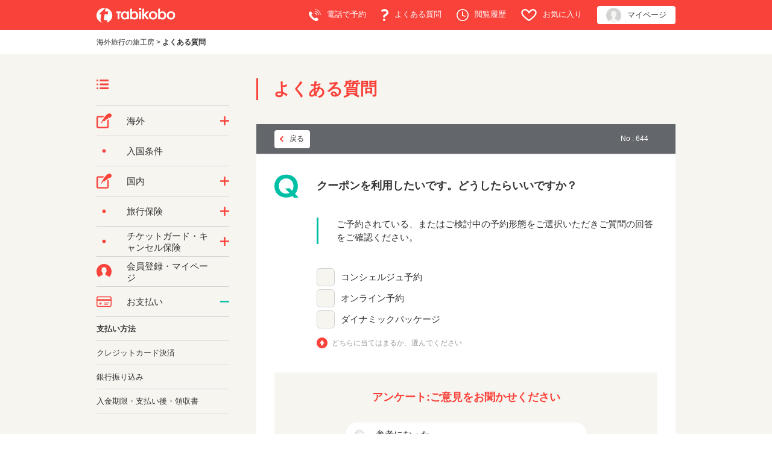

--- FILE ---
content_type: text/html; charset=utf-8
request_url: https://faq.tabikobo.com/faq/show/644?back=front%2Fcategory%3Ashow&category_id=48&page=1&site_domain=default&sort=sort_access&sort_order=desc
body_size: 8119
content:
<!DOCTYPE html PUBLIC "-//W3C//DTD XHTML 1.0 Transitional//EN" "http://www.w3.org/TR/xhtml1/DTD/xhtml1-transitional.dtd">
<html xmlns="http://www.w3.org/1999/xhtml" lang="ja" xml:lang="ja">
  <head>
 <meta http-equiv="content-type" content="text/html; charset=UTF-8" />
    <meta http-equiv="X-UA-Compatible" content="IE=edge" />
    <meta http-equiv="Pragma" content="no-cache"/>
    <meta http-equiv="Cache-Control" content="no-cache"/>
    <meta http-equiv="Expires" content="0"/>
    <meta name="description" content="ご予約されている、またはご検討中の予約形態をご選択いただきご質問の回答をご確認ください。
" />
    <meta name="keywords" content="支払い方法,お支払い" />
    <meta name="csrf-param" content="authenticity_token" />
<meta name="csrf-token" content="cOQzdRiGbnQz02DBhXQaFVHzRtnC39DOffi4WOWEetxWw90PLhOwI2u1W2oEeqsQ040BCGeBIpzNv4kXujVnCw" />
    <script src="/assets/application_front_pc-0d83d7fcbcc48ad11545fe76eb4f636d44c6d863aed10e6fdba26ea0f19d1e31.js"></script>
<script src="/assets/calendar/calendar-ja-da58e63df1424289368016b5077d61a523d45dd27a7d717739d0dbc63fa6a683.js"></script>
<script>jQuery.migrateMute = true;</script>
<script src="/assets/jquery-migrate-3.3.2.min-dbdd70f5d90839a3040d1cbe135a53ce8f7088aa7543656e7adf9591fa3782aa.js"></script>
<link rel="stylesheet" href="/assets/application_front_pc-831ebb2ac839e86341c730415bb305e556502dc966222e1c4c81c750290ca0fd.css" media="all" />
<link href="/stylesheets/style.css?T3nePEJfx7OsGOBBUiM7309LFVXp0GCgfgRL4pbOq7ZpXjBGdMoZ5PR-2-rTLYrazTVShEyOkvLOQ3qtyX-2YQ" media="all" rel="stylesheet" type="text/css" />
<link rel="stylesheet" href="https://faq.tabikobo.com/css/style.css?site_id=-1" media="all" />
<link rel="stylesheet" href="https://faq.tabikobo.com/css/style.css?site_id=1" media="all" />

<link rel='shortcut icon' href='/usr/favicon/images/jQHzKPu99xmKCWgC.ico?site_domain=default'>
<link rel='icon' href='/usr/favicon/images/jQHzKPu99xmKCWgC.ico?site_domain=default'>
    
    <title>クーポンを利用したいです。どうしたらいいですか？ | よくある質問 | 旅工房</title>
    
  </head>
  <body class="lang_size_medium" id="faq_show">
    
    <a name="top"></a>
    <div id="okw_wrapper">
<!-- Google optimise Page hiding snippet (recommended)  -->
<style>.async-hide { opacity: 0 !important} </style>
<script>(function(a,s,y,n,c,h,i,d,e){s.className+=' '+y;h.start=1*new Date;
h.end=i=function(){s.className=s.className.replace(RegExp(' ?'+y),'')};
(a[n]=a[n]||[]).hide=h;setTimeout(function(){i();h.end=null},c);h.timeout=c;
})(window,document.documentElement,'async-hide','dataLayer',4000,
{'GTM-TVDZLF':true});</script>
<!-- End Google optimise Page hiding snippet (recommended)  -->

<!-- Google Tag Manager -->
<script>(function(w,d,s,l,i){w[l]=w[l]||[];w[l].push({'gtm.start':
new Date().getTime(),event:'gtm.js'});var f=d.getElementsByTagName(s)[0],
j=d.createElement(s),dl=l!='dataLayer'?'&l='+l:'';j.async=true;j.src=
'https://www.googletagmanager.com/gtm.js?id='+i+dl;f.parentNode.insertBefore(j,f);
})(window,document,'script','dataLayer','GTM-TVDZLF');</script>
<!-- End Google Tag Manager -->



<!-- Google Tag Manager (noscript) -->
<noscript><iframe src="https://www.googletagmanager.com/ns.html?id=GTM-TVDZLF"
height="0" width="0" style="display:none;visibility:hidden"></iframe></noscript>
<!-- End Google Tag Manager (noscript) -->

<link rel="stylesheet" type="text/css" href="https://www.tabikobo.com/css/common.css">
<link rel="stylesheet" type="text/css" href="https://www.tabikobo.com/css/header.css?20201015">
<link rel="stylesheet" type="text/css" href="https://www.tabikobo.com/css/faq/style.css">


<!-- ヘッダー　-->
<div id="header" class="headerCommon">
    <div class="redZone pc">
      <div class="width960">
        <p><a href="//www.tabikobo.com/"><img src="//www.tabikobo.com/images/common/logo_white.svg" alt="TABIKOBO" height="25px"></a></p>
        <ul>
          <li><a href="//www.tabikobo.com/tellist/"><img src="//www.tabikobo.com/images/common/tel_white.svg" height="20px" width="20px">電話で予約</a></li>
          <li><a href="//faq.tabikobo.com/"><img src="//www.tabikobo.com/images/common/hatena_white.svg" height="20px" width="12px">よくある質問</a></li>
          <li><a href="//www.tabikobo.com/tour/history/"><img src="//www.tabikobo.com/images/common/clock_white.svg" height="20px" width="20px">閲覧履歴</a></li>
          <li><a href="//www.tabikobo.com/tour/favorite/"><img src="//www.tabikobo.com/images/common/heart_white.svg" height="20px" width="26px">お気に入り</a></li>
          <li class="mypage"><a href="//mypage.tabikobo.com/user/login?_ga=1.208070674.1684094259.1445303545"><img src="//www.tabikobo.com/images/common/account.png" height="25px;" width="25px">マイページ</a></li>
        </ul>
      </div>
    </div>

    <div class="spNavi sp">
      <div class="left">
        <p class="logo"><a href="//www.tabikobo.com/"><img src="//www.tabikobo.com/images/common/logo_sp.svg" alt="TABIKOBO"></a> </p>
      </div>
      <div class="right">

        <div class="head_history"><a href="https://www.tabikobo.com/tour/tourresult?show_research=1">
          <img src="//www.tabikobo.com/images/common/search_red.svg"/>
          <p class="history_cap">ツアー検索</p>
        </a></div>

        <!-- <div class="head_history"><a href="//www.tabikobo.com/tour/history/">
          <img src="//www.tabikobo.com/images/common/clock.svg"/> -->
          <!-- <p class="history_cap">閲覧履歴</p>
        </a></div> -->

        <div class="head_fav"><a href="//www.tabikobo.com/tour/favorite/">
          <img src="//www.tabikobo.com/images/common/heart.svg"/>
          <p class="fav_cap">お気に入り</p>
        </a></div>
        <div class="spTel"><a href="tel:0570-015-055">
          <img src="//www.tabikobo.com/images/common/btn_sp_tel.png" alt="tel" class="gtm_header_spTel">
          <p class="tel_cap">電話</p>
        </a></div>
        <div class="menu">
          <p class="menu_cap">メニュー</p>
        </div>
      </div>
    </div>
  </div><!-- #header -->

  <!-- スマホドロワーメニュー -->
  <button type="button" id="menuBtn" class="drawer-toggle drawer-hamburger">
    <span class="sr-only">toggle navigation</span>
    <span class="drawer-hamburger-icon"></span>
  </button>
  <nav class="drawer-nav" id="sp_nav">
    <div class="drawer-menu">
      <dl class="user">
        <dt>ユーザー機能</dt>
        <dd class="sp-drawer-fav"><a href="//www.tabikobo.com/tour/favorite/">お気に入り</a></dd>
        <dd class="sp-drawer-history"><a href="//www.tabikobo.com/tour/history/">閲覧履歴</a></dd>
        <dd class="mypage"><a href="//mypage.tabikobo.com/user/login?_ga=1.208070674.1684094259.1445303545">マイページ<span>（ご予約のお客様向け）</span></a></dd>
      </dl>
      <dl class="world">
        <dt>海外旅行</dt>
        <dd><a href="//www.tabikobo.com/tour/">海外ツアー</a></dd>
        <dd><a href="//www.tabikobo.com/overseas/tour-free/">航空券＋ホテル</a></dd>
        <dd><a href="//www.tabikobo.com/overseas/air/">航空券</a></dd>
        <dd class="last"><a href="//www.tabikobo.com/overseas/hotel/">ホテル</a></dd>
      </dl>
      <dl class="japan">
        <dt><a href="//www.tabikobo.com/japan/">国内旅行</a></dt>
      </dl>
      <dl class="service">
        <dt>旅行サービス</dt>
        <dd><a href="//www.tabikobo.com/parts/">Wi-Fi・保険・その他</a></dd>
      </dl>
      <dl class="corporate">
        <dt>法人</dt>
        <dd class="last"><a href="//www.tabikobo.com/corporate/">出張・団体</a></dd>
      </dl>
      <dl class="contents_menu">
        <dt>旅工房について</dt>
        <dd><a href="//faq.tabikobo.com/">よくある質問</a></dd>
        <dd><a href="//www.tabikobo.com/magazine/">メルマガ登録</a></dd>
      </dl>
    </div>
  </nav>

<script type="text/javascript">
var common_h_f_ids = [
   'header'
  ,'footer2015'
  ,'sp_nav'
  ,'campaign'
];

$(function() {
  for (var common_id in common_h_f_ids){
    if (typeof common_h_f_ids[common_id] == 'string') {
      $('#' + common_h_f_ids[common_id]).find('img[src^="/images"]').each(function(){
        var common_h_f_obj = $(this);
        var common_h_f_src = common_h_f_obj.attr("src");
        common_h_f_obj.attr("src", $('#common_domain').val() + common_h_f_src);
      });

      $('#' + common_h_f_ids[common_id]).find('a[href^="/"]').each(function(){
        var common_h_f_obj = $(this);
        var common_h_f_href = common_h_f_obj.attr('href');
        if (common_h_f_href.slice(0,2) == '//') {
          return true; // continue loop
        }
        if($(this).parents('.mypage_btn ,.mypage').length == 0){
          common_h_f_obj.attr('href', $('#common_domain').val() + common_h_f_href);
        }else{
          common_h_f_obj.attr('href', $('#common_mypage_domain').val() + common_h_f_href);
        }
      });
    }
  }

  // install済みのserviceworkerを削除する
  if (navigator.serviceWorker) {
    navigator.serviceWorker.getRegistrations().then(function(registrations) {
      registrations.forEach(function(registration){
        registration.unregister();
      })
    });
  }
});
</script>
<input id='common_domain' type='hidden' value="<?php echo $domain; ?>" />
<input id='common_api_domain' type='hidden' value="<?php echo $api_domain; ?>" />
<input id='common_mypage_domain' type='hidden' value="<?php echo $mypage_domain; ?>" />
<!-- ヘッダーここまで　-->

<section id="pan">
  <ol itemscope itemtype="http://schema.org/BreadcrumbList">
    <li itemprop="itemListElement" itemscope itemtype="http://schema.org/ListItem">
      <a title="旅工房トップへ戻ります" href="https://www.tabikobo.com/" itemprop="item"><span itemprop="name">海外旅行の旅工房</span></a>
      <span class="pan-arrow">&gt;</span>
      <meta itemprop="position" content="1">
    </li>
    <li itemprop="itemListElement" itemscope itemtype="http://schema.org/ListItem">
      <a href="/" itemprop="item"><strong><span itemprop="name">よくある質問</span></strong></a>
      <meta itemprop="position" content="2">
    </li>
  </ol>
</section>
      <div id="okw_contents">
        <div id="okw_contents_base">
          <div id="okw_contents_inner" class="clearfix">
            <div id="okw_sub_header" class="clearfix">
              <div id="login_user_name"></div>
              <ul id="fontCol" class="flo_r">
                  <li class="okw_txt">文字サイズ変更</li>
  <li class="fntSml fntSml_ja">
    <a update_flash_color="#d4e0e8" data-remote="true" href="/front/font_size?font_type=small&amp;site_domain=default">S</a>
  </li>
  <li class="fntMidOn fntMidOn_ja">
    <a update_flash_color="#d4e0e8" data-remote="true" href="/front/font_size?font_type=middle&amp;site_domain=default">M</a>
  </li>
  <li class="fntBig fntBig_ja">
    <a update_flash_color="#d4e0e8" data-remote="true" href="/front/font_size?font_type=large&amp;site_domain=default">L</a>
  </li>

              </ul>
              <ul class="okw_bread">
  <li class="okw_bread_list"><a href="/category/show/78?site_domain=default">よくあるお問い合わせ（個人）</a><span>&nbsp;&gt;&nbsp;</span><a href="/category/show/9?site_domain=default">お支払い</a><span>&nbsp;&gt;&nbsp;</span><a href="/category/show/48?site_domain=default">支払い方法</a><span>&nbsp;&gt;&nbsp;</span><span>クーポンを利用したいです。どうしたらいいですか？</span></li>
</ul>
            
            </div>
            
<div id="okw_side" class="flo_l"><div class="colArea clearfix"><div class="oneCol okw_parts_category_tree"><div id="category_tree" class="category_tree">
  <div class="ttl_col"><h2 class="ttl_bg"><span class="icocate_tree">よくあるお問い合わせ（個人）</span></h2></div>
  
  
  
  <ul id="tree_78" class="category_level_0">
    
  
  <li id="tree_icon_76" class="category_close">
    <div class="category_on cate_pull_inert_bg">
      <a class="pm_icon flo_l" child_url="/category/tree_open/76?node=1&amp;site_domain=default&amp;tag_id=tree_icon_76" js_effect_time="500" self_tag_id="tree_icon_76" tree_open="true" href="/category/show/76?site_domain=default">/category/show/76?site_domain=default</a><a href="/category/show/76?site_domain=default">海外</a>
    </div>
    
  </li>

  
  <li id="tree_icon_80" >
    <div class="category_none cate_pull_inert_bg">
      <a href="/category/show/80?site_domain=default">入国条件</a>
    </div>
    
  </li>

  
  <li id="tree_icon_57" class="category_close">
    <div class="category_on cate_pull_inert_bg">
      <a class="pm_icon flo_l" child_url="/category/tree_open/57?node=1&amp;site_domain=default&amp;tag_id=tree_icon_57" js_effect_time="500" self_tag_id="tree_icon_57" tree_open="true" href="/category/show/57?site_domain=default">/category/show/57?site_domain=default</a><a href="/category/show/57?site_domain=default">国内</a>
    </div>
    
  </li>

  
  <li id="tree_icon_10" class="category_close">
    <div class="category_on cate_pull_inert_bg">
      <a class="pm_icon flo_l" child_url="/category/tree_open/10?node=1&amp;site_domain=default&amp;tag_id=tree_icon_10" js_effect_time="500" self_tag_id="tree_icon_10" tree_open="true" href="/category/show/10?site_domain=default">/category/show/10?site_domain=default</a><a href="/category/show/10?site_domain=default">旅行保険</a>
    </div>
    
  </li>

  
  <li id="tree_icon_69" class="category_close">
    <div class="category_on cate_pull_inert_bg">
      <a class="pm_icon flo_l" child_url="/category/tree_open/69?node=1&amp;site_domain=default&amp;tag_id=tree_icon_69" js_effect_time="500" self_tag_id="tree_icon_69" tree_open="true" href="/category/show/69?site_domain=default">/category/show/69?site_domain=default</a><a href="/category/show/69?site_domain=default">チケットガード・キャンセル保険</a>
    </div>
    
  </li>

  
  <li id="tree_icon_38" >
    <div class="category_none cate_pull_inert_bg">
      <a href="/category/show/38?site_domain=default">会員登録・マイページ</a>
    </div>
    
  </li>

  
  <li id="tree_icon_9" class="category_open">
    <div class="category_on cate_pull_inert_bg">
      <a class="pm_icon flo_l" child_url="#" js_effect_time="500" self_tag_id="tree_icon_9" tree_open="true" href="/category/show/9?site_domain=default">/category/show/9?site_domain=default</a><a href="/category/show/9?site_domain=default">お支払い</a>
    </div>
    
  <ul id="tree_9" class="category_level_1">
    
  
  <li id="tree_icon_48" >
    <div class="category_none category_select cate_pull_inert_bg">
      <a href="/category/show/48?site_domain=default">支払い方法</a>
    </div>
    
  </li>

  
  <li id="tree_icon_49" >
    <div class="category_none cate_pull_inert_bg">
      <a href="/category/show/49?site_domain=default">クレジットカード決済</a>
    </div>
    
  </li>

  
  <li id="tree_icon_50" >
    <div class="category_none cate_pull_inert_bg">
      <a href="/category/show/50?site_domain=default">銀行振り込み</a>
    </div>
    
  </li>

  
  <li id="tree_icon_51" >
    <div class="category_none cate_pull_inert_bg">
      <a href="/category/show/51?site_domain=default">入金期限・支払い後・領収書</a>
    </div>
    
  </li>

  </ul>




  </li>

  
  <li id="tree_icon_12" >
    <div class="category_none cate_pull_inert_bg">
      <a href="/category/show/12?site_domain=default">自然災害が発生した場合</a>
    </div>
    
  </li>

  
  <li id="tree_icon_11" class="category_close">
    <div class="category_on cate_pull_inert_bg">
      <a class="pm_icon flo_l" child_url="/category/tree_open/11?node=1&amp;site_domain=default&amp;tag_id=tree_icon_11" js_effect_time="500" self_tag_id="tree_icon_11" tree_open="true" href="/category/show/11?site_domain=default">/category/show/11?site_domain=default</a><a href="/category/show/11?site_domain=default">予約関連サービス</a>
    </div>
    
  </li>

  
  <li id="tree_icon_3" class="category_close">
    <div class="category_on cate_pull_inert_bg">
      <a class="pm_icon flo_l" child_url="/category/tree_open/3?node=1&amp;site_domain=default&amp;tag_id=tree_icon_3" js_effect_time="500" self_tag_id="tree_icon_3" tree_open="true" href="/category/show/3?site_domain=default">/category/show/3?site_domain=default</a><a href="/category/show/3?site_domain=default">その他</a>
    </div>
    
  </li>

  </ul>









</div>
</div><div class="oneCol okw_parts_usr_7"><p><a href="/faq/show/1913?site_domain=default"><img src="https://www.tabikobo.com/images/faq/illust_step.png" alt="ツアー予約から出発までの流れ"></a></p>
</div><div class="oneCol okw_parts_usr_3"><div class="tbk_category_list">
  <div class="ttl_col">
    <h2 class="ttl_bg"><span class="icoBeginner title">選べる、3つの予約方法とは？</span></h2>
  </div>
  <ul>
    <li>
      <a href="/faq/show/387?site_domain=default"><img src="https://www.tabikobo.com/images/faq/illust_concierge.png" alt="コンシェルジュ予約とは">コンシェルジュ予約とは</a>
    </li>
    <li>
      <a href="/faq/show/71?site_domain=default"><img src="https://www.tabikobo.com/images/faq/illust_online.png" alt="オンライン予約とは">オンライン予約とは</a>
    </li>
    <li>
      <a href="/faq/show/390?site_domain=default"><img src="https://www.tabikobo.com/images/faq/illust_dynamic.png" alt="ダイナミックパッケージとは">ダイナミックパッケージとは</a>
    </li>
    <!-- <li class="suitcase">
      <a href="/category/show/6?site_domain=default"><img src="https://www.tabikobo.com/images/faq/illust_suitcase.png">旅行の準備</a>
    </li>
    <li class="thunder">
      <a href="/category/show/12?site_domain=default"><img src="https://www.tabikobo.com/images/faq/illust_thunder.png">旅行中のトラブル</a>
    </li>
    <li>
      <a href="/category/show/12?site_domain=default">自然災害が発生した場合</a>
    </li>
    <li class="mail">
      <a href="/category/show/13?site_domain=default"><img src="https://www.tabikobo.com/images/faq/illust_mail.png">メールマガジン</a>
    </li>
    <li class="other">
      <a href="/category/show/3?site_domain=default">その他</a>
    </li> -->
  </ul>
</div></div></div></div><div id="okw_center" class="okw_side flo_r"><div class="colArea clearfix"><div class="oneCol okw_parts_usr_2"><div class="tbk_faqTtl">
  <h1>よくある質問</h1>
</div></div></div><div class="colArea clearfix"><div class="oneCol okw_main_faq">    <div class="faq_qstInf_col clearfix">
    <ul class="siteLink">
        <li class="preLink">
            <a title="戻る" href="/category/show/48?page=1&amp;site_domain=default&amp;sort=sort_access&amp;sort_order=desc">戻る</a>
        </li>
    </ul>
  <ul class="faq_dateNo flo_r">
    <li class="faq_no">No&nbsp;:&nbsp;644</li>
      <li class="faq_date">公開日時&nbsp;:&nbsp;2020/03/03 17:10</li>
  </ul>
</div>
<span class="mark_area"></span>


    <div id="wizard_list">
        <div id="wizard_content_0" class='wizard_content'>
    <h2 class="faq_qstCont_ttl">
      <span class="icoQ">
        クーポンを利用したいです。どうしたらいいですか？
      </span>
    </h2>
    <div class="wzd_qstCont_col clearfix">
      <span class="wzd_qstCont_txt"><div>ご予約されている、またはご検討中の予約形態をご選択いただきご質問の回答をご確認ください。</div>
</span>
      <span id="wizard_description_0"></span>
    </div>
    <div id="wizard_0" class="wzd_slct_area">
          <div class="clearfix wzd_slct_col">
            <a class="chckbx_off synchronous" update_flash_color="#d4e0e8" data-remote="true" data-method="get" href="/faq/wizard_select/644?category_id=48&amp;site_domain=default&amp;wizard_id=194">
              コンシェルジュ予約
</a>          </div>
          <div class="clearfix wzd_slct_col">
            <a class="chckbx_off synchronous" update_flash_color="#d4e0e8" data-remote="true" data-method="get" href="/faq/wizard_select/644?category_id=48&amp;site_domain=default&amp;wizard_id=195">
              オンライン予約
</a>          </div>
          <div class="clearfix wzd_slct_col">
            <a class="chckbx_off synchronous" update_flash_color="#d4e0e8" data-remote="true" data-method="get" href="/faq/wizard_select/644?category_id=48&amp;site_domain=default&amp;wizard_id=196">
              ダイナミックパッケージ
</a>          </div>
        <div class="selecttxt">どちらに当てはまるか、選んでください</div>
    </div>
</div>


<script type="text/javascript">
$(function() {
  function resetFaqCountFlag() {
    window.__faq_countup_sent__ = false;
  }

  function countUpOnce() {
    // すでに送信済みならスキップ
    if (window.__faq_countup_sent__) return;
    window.__faq_countup_sent__ = true;

    fetch("/faq/countup?site_domain=default", {
      method: "POST",
      headers: {
        "Content-Type": "application/json",
        "X-CSRF-Token": $('meta[name=csrf-token]').attr('content'),
        "X-Requested-With": "XMLHttpRequest"
      },
      body: JSON.stringify({
        faq_id: "644",
        category_id: "48"
      })
    });
  }

  countUpOnce();

  // PC タグ検索 個別のモーダルを閉じる場合
  $("#faq_show .faq_tag_search_return_button").on("click", function() {
    resetFaqCountFlag();
  });
  // PC タグ検索 全てのモーダルを閉じる場合
  $("#faq_show .faq_tag_search_close_button").on("click", function() {
    resetFaqCountFlag();
  });

  // スマホ タグ検索
  $('.faq_tag_modal_close_btn').on("click", function() {
    resetFaqCountFlag();
  });

  // PC スーパーアシスタント Colorboxモーダルを閉じる場合
  $(document).on("cbox_closed", function() {
    resetFaqCountFlag();
  });

  // スマホ スーパーアシスタント FAQ詳細から戻る場合
  $("#toggle_preview_faq").on("click", function() {
    resetFaqCountFlag();
  });
});
</script>


    </div>


</div></div><div class="colArea clearfix"><div class="oneCol okw_parts_enquete">  <div class="okw_enquete_area">
    <h2 class="questioner_ttl" id="enquete_form_message">アンケート:ご意見をお聞かせください</h2>
    <div class="questioner_col">
      <form id="enquete_form" update_flash_color="#d4e0e8" action="/faq/new_faq_enquete_value?site_domain=default" accept-charset="UTF-8" data-remote="true" method="post"><input type="hidden" name="authenticity_token" value="bN4yIeeNs30vIrjiJ-ZKYwAxt9AXfn-czJWrfZcwnhzGOgR2Bfz9V2YFEk3QS872yzwbaDuSsHAXGzU3juopwQ" autocomplete="off" />
        <ul class="faq_form_list">
          <input value="644" autocomplete="off" type="hidden" name="faq_enquete_value[faq_id]" id="faq_enquete_value_faq_id" />
          <input value="48" autocomplete="off" type="hidden" name="faq_enquete_value[category_id]" id="faq_enquete_value_category_id" />
          
            <li>
                  <input type="radio" value="1" checked="checked" name="faq_enquete_value[enquete_id]" id="faq_enquete_value_enquete_id_1" />
              <label for="faq_enquete_value_enquete_id_1">参考になった</label>
            </li>
            <li>
                  <input type="radio" value="2" name="faq_enquete_value[enquete_id]" id="faq_enquete_value_enquete_id_2" />
              <label for="faq_enquete_value_enquete_id_2">参考にならなかった</label>
            </li>
        </ul>
        <div class="questioner_submit_btn">
          <input type="submit" name="commit" value="送信する" id="enquete_form_button" class="questioner_btn" />
        </div>
<input type="hidden" name="site_domain" value="default" /></form>    </div>
  </div>

</div></div><div class="colArea clearfix"><div class="oneCol okw_parts_faq_relations">  <span class="spinner"></span>

  <script type="text/javascript">
      $.ajax({
          type: 'GET',
          url: '/custom_part/faq_relations?category_id=48&id=644&site_domain=default&split=false',
          dataType: 'html',
          success: function(data) {
              $('.okw_parts_faq_relations').html(data)
          }
      });
  </script>
</div></div><div class="colArea clearfix"><div class="oneCol okw_parts_usr_4"><div class="tbk_moreBtn">
	<a href="/">よくある質問TOPに戻る</a>
</div></div></div><p class="topLink"><a href="#top">TOPへ</a></p></div>
<script type="text/javascript">
$(function() {
  function resetFaqCountFlag() {
    window.__faq_countup_sent__ = false;
  }

  function countUpOnce() {
    // すでに送信済みならスキップ
    if (window.__faq_countup_sent__) return;
    window.__faq_countup_sent__ = true;

    fetch("/faq/countup?site_domain=default", {
      method: "POST",
      headers: {
        "Content-Type": "application/json",
        "X-CSRF-Token": $('meta[name=csrf-token]').attr('content'),
        "X-Requested-With": "XMLHttpRequest"
      },
      body: JSON.stringify({
        faq_id: "644",
        category_id: "48"
      })
    });
  }

  countUpOnce();

  // PC タグ検索 個別のモーダルを閉じる場合
  $("#faq_show .faq_tag_search_return_button").on("click", function() {
    resetFaqCountFlag();
  });
  // PC タグ検索 全てのモーダルを閉じる場合
  $("#faq_show .faq_tag_search_close_button").on("click", function() {
    resetFaqCountFlag();
  });

  // スマホ タグ検索
  $('.faq_tag_modal_close_btn').on("click", function() {
    resetFaqCountFlag();
  });

  // PC スーパーアシスタント Colorboxモーダルを閉じる場合
  $(document).on("cbox_closed", function() {
    resetFaqCountFlag();
  });

  // スマホ スーパーアシスタント FAQ詳細から戻る場合
  $("#toggle_preview_faq").on("click", function() {
    resetFaqCountFlag();
  });
});
</script>


          </div>
        </div>
      </div>
<!-- フッター　-->
<div id="footer2015">
  <div class="footerTop">
    <ul class="footerNav">
      <li><a href="//www.tabikobo.com/tour/tourresult/" class="arrow">ツアーを探す</a></li>
      <li><a href="//www.tabikobo.com/magazine/" class="arrow">メールマガジン</a></li>
      <li><a href="//faq.tabikobo.com/" class="arrow">よくある質問</a></li>
    </ul>
  </div>
  <div class="naviBox">
    <div class="naviBoxInner clearfix">
      <p><a href="//www.tabikobo.com/"><img src="https://www.tabikobo.com/images/common/f_logo.png" alt="TABIKOBO" width="154" height="32"></a></p>
      <ul id="infoNavi">
        <li><a href="//about.tabikobo.com/">会社概要</a></li>
        <li><a href="//about.tabikobo.com/ir/index/">IR情報</a></li>
        <li><a href="//career.tabikobo.com/" target="_blank">採用情報</a></li>
        <li><a href="//about.tabikobo.com/csr/" target="_blank">社会的責任（CSR）</a></li>
        <li><a href="//about.tabikobo.com/news/press/">プレスリリース</a></li>
        <li><a href="//about.tabikobo.com/about/office/">支店情報</a></li>
        <li><a href="//www.tabikobo.com/form/">お問い合わせ</a></li>
        <li><a href="//www.tabikobo.com/tellist/">行き先別 電話番号一覧</a></li>
        <li><a href="//www.tabikobo.com/parts/tmn/">海外旅行保険（東京海上日動）</a></li>
        <li><a href="//www.tabikobo.com/policy/yakkan/">標識、旅行業約款</a></li>
        <li><a href="//www.tabikobo.com/terms/">利用規約</a></li>
        <li><a href="//www.tabikobo.com/policy/">プライバシーポリシー</a></li>
        <li><a href="//www.tabikobo.com/policy/cookie_policy/">外部送信による行動履歴情報の取得および利用に関するポリシー</a></li>
        <li><a href="//www.tabikobo.com/sitemap/">サイトマップ</a></li>
      </ul>
    </div>
  </div>

  <div id="ftMark">
    <ul id="registration">
      <li>観光庁長官登録旅行業第１６８３号（第１種）</li>
      <li>一般社団法人日本旅行業協会（ＪＡＴＡ）正会員</li>
      <li>国際航空運送協会（ＩＡＴＡ）公認代理店</li>
      <li>旅行業公正取引協議会会員</li>
      <li>一般社団法人 日本経済団体連合会（経団連）</li>
    </ul>
    <ul id="association">
      <li><a href="http://www.kotorikyo.org/" target="_blank"><img alt="旅行業公正取引協議会会員" src="https://www.tabikobo.com/images/red/share/kotori.svg"></a></li>
      <li><a href="https://www.jata-net.or.jp/" target="_blank"><img alt="JATA" src="https://www.tabikobo.com/images/red/share/jata.jpg"></a></li>
      <li><a href="https://www.iata.org/Pages/default.aspx" target="_blank"><img alt="IATA" src="https://www.tabikobo.com/images/red/share/iata.svg"></a></li>
      <li id="pmark"><a href="https://privacymark.jp/" target="_blank"><img src="https://www.tabikobo.com/images/red/share/pmark.png" alt="プライバシーマーク"></a></li>
      <li id="jpx"><img src="https://www.tabikobo.com/images/red/share/jpx.svg" alt="東証マザーズ上場 証券コード6548"></li>
    </ul>
  </div>

  <div id="ftBottom">
    <div id="ftBottomDetail">
      <p id="copy">© TABIKOBO Co. Ltd. All rights reserved.</p>
    </div>
  </div>
</div>

<script type="text/javascript">
  var info = $('.okw_parts_info_and_news').parent('div').prop('outerHTML');
  $('.okw_parts_info_and_news').parent('div').remove();
  $('#pan').before(info);
  $('.okw_parts_info_and_news').parent('div').addClass('tbk_companyInfo');
</script>      <div id="okw_footer_default" class="clearfix">
        <p id="okw_logo_footer" class="flo_r logo_footer">
          <a href="https://aisaas.pkshatech.com/faq/" target="_blank">PKSHA FAQ logo</a>
        </p>
      </div>
    </div>


  </body>
</html>


--- FILE ---
content_type: text/html; charset=utf-8
request_url: https://faq.tabikobo.com/custom_part/faq_relations?category_id=48&id=644&site_domain=default&split=false
body_size: 564
content:
    <div class="ttl_col"><h2 class="ttl_bg"><span class="icoFaq">関連するFAQ</span></h2></div>
    <ul class="faq_relate_list">
        <li class="faq_list_bg1 Q_sml">
          <a title="各クーポン・割引の利用条件が知りたいです。" href="/faq/show/332?category_id=48&amp;site_domain=default">各クーポン・割引の利用条件が知りたいです。</a>
        </li>
        <li class="faq_list_bg2 Q_sml">
          <a title="クーポンの有効期限はありますか？" href="/faq/show/643?category_id=48&amp;site_domain=default">クーポンの有効期限はありますか？</a>
        </li>
        <li class="faq_list_bg1 Q_sml">
          <a title="お得なツアー情報やクーポンをもらう方法はありますか？" href="/faq/show/658?category_id=48&amp;site_domain=default">お得なツアー情報やクーポンをもらう方法はありますか？</a>
        </li>
        <li class="faq_list_bg2 Q_sml">
          <a title="ご旅行後アンケートクーポンについて教えてください。" href="/faq/show/325?category_id=48&amp;site_domain=default">ご旅行後アンケートクーポンについて教えてください。</a>
        </li>
        <li class="faq_list_bg1 Q_sml">
          <a title="リロクラブ・ベネフィットワン割引について教えてください。" href="/faq/show/335?category_id=48&amp;site_domain=default">リロクラブ・ベネフィットワン割引について教えてください。</a>
        </li>
    </ul>



--- FILE ---
content_type: image/svg+xml
request_url: https://www.tabikobo.com/images/faq/faq_account.svg
body_size: 866
content:
<svg xmlns="http://www.w3.org/2000/svg" viewBox="0 0 511.88 511.88"><defs><style>.cls-1{fill:#f9423a;}.cls-2{fill:none;}</style></defs><g id="レイヤー_2" data-name="レイヤー 2"><g id="レイヤー_1-2" data-name="レイヤー 1"><path class="cls-1" d="M170.88,388.3c14.28-5,38.61-23,38.61-33.69v-28c-9.08-10.1-16-30.6-20.08-53.83-9.57-3.42-15-8.89-21.86-32.8-7-24.46,9.47-24.64,10.79-24.61-2.29-15.64-5.44-46.55,2.73-62a53.08,53.08,0,0,1-5.59-23.49c23.48,3.35,98.44-44.75,120.82-5.6,32.45-3.36,51.82,42.42,37.1,91.14,0,0,18.2-.87,10.94,24.61-6.83,23.91-12.3,29.38-21.87,32.8-4.1,23.23-11,43.73-20.08,53.83v28c0,10.67,22.9,27.82,38.61,33.69,21.54,8.06,66.49,26,87,57.15a255.27,255.27,0,0,0,83.92-189.51C511.88,114.59,397.29,0,255.94,0S0,114.59,0,255.94A255.28,255.28,0,0,0,83.87,445.41C104.29,414.1,149.2,395.94,170.88,388.3Z"/><path class="cls-2" d="M341,388.3c-15.71-5.87-38.61-23-38.61-33.69v-28c9.08-10.1,16-30.6,20.08-53.83,9.57-3.42,15-8.89,21.87-32.8,7.26-25.48-10.94-24.61-10.94-24.61,14.72-48.72-4.65-94.5-37.1-91.14-22.38-39.15-97.34,9-120.82,5.6a53.08,53.08,0,0,0,5.59,23.49c-8.17,15.5-5,46.41-2.73,62-1.32,0-17.77.15-10.79,24.61,6.83,23.91,12.29,29.38,21.86,32.8,4.09,23.23,11,43.73,20.08,53.83v28c0,10.67-24.33,28.66-38.61,33.69-21.68,7.64-66.59,25.8-87,57.11a255,255,0,0,0,172.07,66.47h0a255,255,0,0,0,172-66.43C407.49,414.29,362.54,396.36,341,388.3Z"/></g></g></svg>

--- FILE ---
content_type: image/svg+xml
request_url: https://www.tabikobo.com/images/common/logo_white.svg
body_size: 1738
content:
<svg xmlns="http://www.w3.org/2000/svg" viewBox="0 0 1192.85 226.83"><defs><style>.bbbf0042-5550-4977-b0e1-44e5f9d60f9b{fill:#fff;}</style></defs><title>logo_white</title><g id="a8543f9a-5efb-4f75-8871-98a9c1da6da7" data-name="レイヤー 2"><g id="b2ce6290-14e8-4c17-84f3-07d76bbd60d6" data-name="2"><path id="a236a0a7-729c-4d7b-bd5b-9fac1c0f2a51" data-name="path-1" class="bbbf0042-5550-4977-b0e1-44e5f9d60f9b" d="M1173.66,158.8c-12.21,11.61-27.92,18-46,18s-33.15-5.81-44.78-18c-12.21-12.21-18-26.75-18-45.37,0-16.87,6.39-31.41,18.61-43.62s27.34-18,45.37-18,33.15,5.82,45.37,18,18.6,26.75,18.6,44.21C1192.28,132,1185.87,146.58,1173.66,158.8Zm-19.19-72.13q-9.59-10.47-26.17-10.47c-10.48,0-19.19,3.49-25.59,10.47s-9.9,15.7-9.9,26.75c0,11.64,2.92,20.94,9.32,27.91s15.11,10.48,26.17,10.48,19.19-3.5,26.18-10.48c6.39-7,9.87-16.27,9.87-27.33C1163.77,103,1160.86,93.66,1154.47,86.67ZM999.18,176.8c-13.95,0-26.17-5.21-37.21-15.69v12.21H934.62V16.87L962,8.74V69.22c11-11,23.84-16.88,37.8-16.88,16.28,0,29.66,5.82,40.12,18,10.48,11.63,16.3,26.75,16.3,44.2,0,18-5.24,33.15-16.3,45.37A55.62,55.62,0,0,1,999.18,176.8ZM1019,87.25c-6.4-7.56-14-11-23.85-11s-18.61,3.49-25,10.47S960.8,102.94,960.8,114c0,11.63,2.91,20.93,9.31,27.32q9.58,10.48,24.41,10.49a31.32,31.32,0,0,0,23.86-10.49c6.4-7,9.31-16.27,9.31-26.74A38.73,38.73,0,0,0,1019,87.25ZM856.11,176.8c-18,0-33.16-5.81-44.79-18-12.21-12.21-18-26.75-18-45.37,0-16.87,6.4-31.41,18.61-43.62s27.33-18,45.36-18,33.15,5.82,45.37,18,18.6,26.75,18.6,44.21a61.51,61.51,0,0,1-18.6,44.78C889.85,170.41,874.71,176.8,856.11,176.8Zm26.75-90.13Q873.28,76.2,856.69,76.2c-10.47,0-19.19,3.49-25.59,10.47s-9.89,15.7-9.89,26.75c0,11.64,2.91,20.94,9.31,27.91s15.13,10.48,26.17,10.48,19.19-3.5,26.18-10.48c6.39-7,9.89-16.27,9.89-27.33C892.17,103,889.26,93.66,882.86,86.67Zm-82,86.66H764.8l-39.54-50L720.61,128v45.37H693.26V16.87l27.35-8.13V93.65l39-38.39h37.21L745,104.68Zm-126.79,0H646.73V55.26h27.34Zm-14-137.84a17,17,0,0,1-12.79-5.24,17.08,17.08,0,0,1-5.24-12.8,16.76,16.76,0,0,1,5.24-12.21,18.24,18.24,0,0,1,25.59,0,16.78,16.78,0,0,1,5.22,12.21,18.05,18.05,0,0,1-5.22,12.8A17.08,17.08,0,0,1,660.11,35.49ZM575.2,176.8c-14,0-26.17-5.21-37.23-15.69v12.21H510.64V16.87L538,8.74V69.22c11.06-11,23.85-16.88,37.81-16.88,16.28,0,29.65,5.82,40.13,18,10.47,11.63,16.28,26.75,16.28,44.2,0,18-5.23,33.15-16.28,45.37A56.62,56.62,0,0,1,575.2,176.8Zm19.19-89.55c-6.39-7.56-13.95-11-23.84-11s-18.61,3.49-25,10.47-9.31,16.27-9.31,27.34c0,11.63,2.91,20.93,9.31,27.32q9.6,10.48,24.43,10.49a31.33,31.33,0,0,0,23.85-10.49c6.4-7,9.3-16.27,9.3-26.74C603.7,103.52,600.79,94.23,594.39,87.25ZM463,160.54q-17.44,15.68-36.64,15.69c-16.28,0-30.24-5.82-40.71-17.43-10.47-12.22-16.29-27.36-16.29-45.37,0-17.46,5.24-32.58,16.29-44.21q15.7-17.44,40.13-17.45c14,0,26.17,5.82,37.22,16.87v-14h27.92V172.75H463Zm-7.56-73.87Q445.79,76.2,431,76.2a31.32,31.32,0,0,0-23.84,10.47c-6.4,7-9.31,16.27-9.31,26.75,0,11,2.91,20.36,9.31,27.91,6.4,7,13.95,11.06,23.84,11.06,10.48,0,18.61-3.5,25-10.48s9.31-16.28,9.31-27.34S461.79,94.23,455.39,86.67ZM347.8,173.33H320.46V80.85H298.94V55.26h70.37V80.85H347.8Zm-182,7a68.42,68.42,0,0,1-14,5.24,60.18,60.18,0,0,1-15.12,1.74c-15.71,0-23.85-5.23-23.85-16.29,0-3.48,1.16-11,2.91-23.25l7.56-53.51H171l5.82-39.54H129.12l7.56-52.35C194.84,10.48,239,57.59,239,114.59c0,49.42-33.15,91.31-79.1,107Zm-125-89.57-.59,4.09H71.54L64,147.74l-1.16,8.14c-1.74,13.38-2.33,21.51-2.33,23.85q0,23.53,15.71,36.63c5.81,4.65,13.38,8.15,22.1,10.47C42.46,217.53,0,171,0,115.17,0,52.34,53.51,1.76,119.23,1.76A94.34,94.34,0,0,1,132,2.34c-8.14,9.3-23.26,24.43-45.37,46.53C64,70.38,48.28,84.91,40.72,90.73Z"/></g></g></svg>

--- FILE ---
content_type: image/svg+xml
request_url: https://www.tabikobo.com/images/faq/faq_no.svg
body_size: 504
content:
<svg id="b2e422ce-8a1a-46e5-b9af-c8c134ea5f5d" data-name="2" xmlns="http://www.w3.org/2000/svg" viewBox="0 0 512 512"><defs><style>.a28fe4e9-de14-4832-bce0-8241d99d0c05{fill:#f9423a;}</style></defs><title>faq</title><circle class="a28fe4e9-de14-4832-bce0-8241d99d0c05" cx="256" cy="256" r="58.31"/></svg>

--- FILE ---
content_type: image/svg+xml
request_url: https://www.tabikobo.com/images/faq/faq_minus.svg
body_size: 522
content:
<svg id="f25daf8b-f64e-4528-9e8c-a5c1e4d9add0" data-name="2" xmlns="http://www.w3.org/2000/svg" viewBox="0 0 512 512"><defs><style>.b1e076bd-2b61-4c7e-9fc7-1f34a27ab7b9{fill:#00bfa5;}</style></defs><title>faq</title><rect class="b1e076bd-2b61-4c7e-9fc7-1f34a27ab7b9" y="213.5" width="512" height="85" rx="20"/></svg>

--- FILE ---
content_type: image/svg+xml
request_url: https://www.tabikobo.com/images/faq/faq_menu_red.svg
body_size: 995
content:
<svg id="b66a661d-23c3-4341-a93a-ee254a575110" data-name="2" xmlns="http://www.w3.org/2000/svg" viewBox="0 0 512 512"><defs><style>.eed8752f-d23c-4a11-8fef-d0aa616a890b{fill:#f9423a;}</style></defs><title>faq</title><circle class="eed8752f-d23c-4a11-8fef-d0aa616a890b" cx="37.96" cy="88.73" r="37.96"/><circle class="eed8752f-d23c-4a11-8fef-d0aa616a890b" cx="37.96" cy="256" r="37.96"/><circle class="eed8752f-d23c-4a11-8fef-d0aa616a890b" cx="37.96" cy="423.27" r="37.96"/><rect class="eed8752f-d23c-4a11-8fef-d0aa616a890b" x="140.62" y="50.77" width="371.38" height="75.93"/><rect class="eed8752f-d23c-4a11-8fef-d0aa616a890b" x="140.62" y="385.31" width="371.38" height="75.93"/><rect class="eed8752f-d23c-4a11-8fef-d0aa616a890b" x="140.62" y="218.04" width="371.38" height="75.93"/></svg>